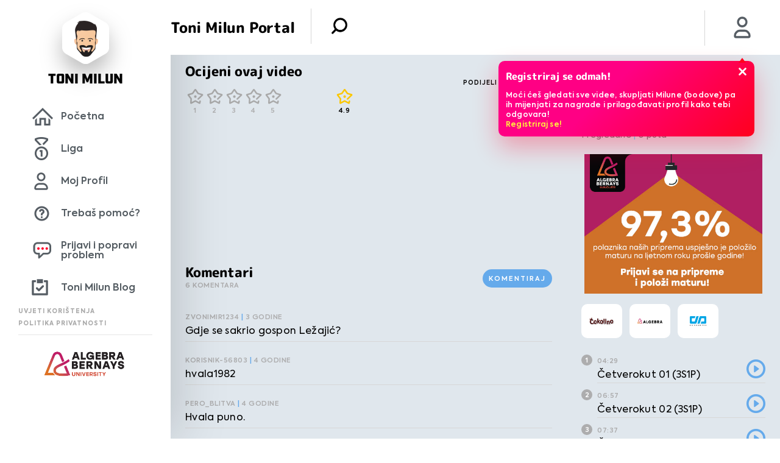

--- FILE ---
content_type: text/html; charset=UTF-8
request_url: https://www.tonimilun.hr/video/cetverokut-04-3s1p/
body_size: 7244
content:
<!DOCTYPE html>
<!--[if IE 8 ]><html lang="en" class="no-js ie8"> <![endif]-->
<!--[if IE 9 ]><html lang="en" class="no-js ie9"> <![endif]-->
<html lang="hr">

<head>
    <meta charset="utf-8">
    <title>Četverokut 04 (3S1P) - Toni Milun</title>

    <link rel="stylesheet" href="https://use.typekit.net/edy4oqg.css">
    <link rel="stylesheet" href="https://www.tonimilun.hr/wp-content/themes/toni-milun-wp-desktop/public/css/plugins.css">
    <meta name="format-detection" content="telephone=no">
    <meta name="viewport" content="width=device-width, initial-scale=1.0, maximum-scale=1.0, user-scalable=no">
    <meta name="google-site-verification" content="Yz1ylervLhraknIiX1BMn4_sbA7eZW7OWi18r56eRj4" />
    <link rel="apple-touch-icon" sizes="57x57" href="https://www.tonimilun.hr/wp-content/themes/toni-milun-wp-desktop/favicon/apple-icon-57x57.png">
    <link rel="apple-touch-icon" sizes="60x60" href="https://www.tonimilun.hr/wp-content/themes/toni-milun-wp-desktop/favicon/apple-icon-60x60.png">
    <link rel="apple-touch-icon" sizes="72x72" href="https://www.tonimilun.hr/wp-content/themes/toni-milun-wp-desktop/favicon/apple-icon-72x72.png">
    <link rel="apple-touch-icon" sizes="76x76" href="https://www.tonimilun.hr/wp-content/themes/toni-milun-wp-desktop/favicon/apple-icon-76x76.png">
    <link rel="apple-touch-icon" sizes="114x114" href="https://www.tonimilun.hr/wp-content/themes/toni-milun-wp-desktop/favicon/apple-icon-114x114.png">
    <link rel="apple-touch-icon" sizes="120x120" href="https://www.tonimilun.hr/wp-content/themes/toni-milun-wp-desktop/favicon/apple-icon-120x120.png">
    <link rel="apple-touch-icon" sizes="144x144" href="https://www.tonimilun.hr/wp-content/themes/toni-milun-wp-desktop/favicon/apple-icon-144x144.png">
    <link rel="apple-touch-icon" sizes="152x152" href="https://www.tonimilun.hr/wp-content/themes/toni-milun-wp-desktop/favicon/apple-icon-152x152.png">
    <link rel="apple-touch-icon" sizes="180x180" href="https://www.tonimilun.hr/wp-content/themes/toni-milun-wp-desktop/favicon/apple-icon-180x180.png">
    <link rel="icon" type="image/png" sizes="192x192"  href="https://www.tonimilun.hr/wp-content/themes/toni-milun-wp-desktop/favicon/android-icon-192x192.png">
    <link rel="icon" type="image/png" sizes="32x32" href="https://www.tonimilun.hr/wp-content/themes/toni-milun-wp-desktop/favicon/favicon-32x32.png">
    <link rel="icon" type="image/png" sizes="96x96" href="https://www.tonimilun.hr/wp-content/themes/toni-milun-wp-desktop/favicon/favicon-96x96.png">
    <link rel="icon" type="image/png" sizes="16x16" href="https://www.tonimilun.hr/wp-content/themes/toni-milun-wp-desktop/favicon/favicon-16x16.png">
    <link rel="manifest" href="https://www.tonimilun.hr/wp-content/themes/toni-milun-wp-desktop/favicon/site.webmanifest">
	<!-- Google tag (gtag.js) -->
<script async src="https://www.googletagmanager.com/gtag/js?id=G-XHR06R0P1C"></script>
<script>
  window.dataLayer = window.dataLayer || [];
  function gtag(){dataLayer.push(arguments);}
  gtag('js', new Date());

  gtag('config', 'G-XHR06R0P1C');
</script>
    <meta name="msapplication-TileColor" content="#ffffff">
    <meta name="msapplication-TileImage" content="https://www.tonimilun.hr/wp-content/themes/toni-milun-wp-desktop/favicon//ms-icon-144x144.png">
    <meta name="theme-color" content="#ffffff">
    <meta name="csrf-token" content="8a25aa8a5d">
    <meta name="description" content="Četverokut 04 (3S1P) - 3.srednje Matematika"/>
<meta property="og:description" content="Četverokut 04 (3S1P) - 3.srednje Matematika"/>
    <!--[if lt IE 9]>
    <script src="http://html5shiv.googlecode.com/svn/trunk/html5.js"></script>
    <![endif]-->
    <script type="text/javascript">
        var admin_url = 'https://www.tonimilun.hr/wp-admin/admin-ajax.php';
        var directory_uri = 'https://www.tonimilun.hr/wp-content/themes/toni-milun-wp-desktop';
        var home_url = 'https://www.tonimilun.hr';
    </script>
    <link rel="manifest" href="/manifest.json" />
    <script src="https://cdn.onesignal.com/sdks/OneSignalSDK.js" async=""></script>
    <script>
        var OneSignal = window.OneSignal || [];
        OneSignal.push(function() {OneSignal.init({appId: "35cbd9b3-48b7-4d2c-b9ca-1b3d26a6c24e",});});
    </script>
    <!-- Start of HubSpot Embed Code -->
    <script type="text/javascript" id="hs-script-loader" async defer src="//js.hs-scripts.com/8317478.js"></script>
<!-- End of HubSpot Embed Code -->
    <meta name='robots' content='index, follow, max-image-preview:large, max-snippet:-1, max-video-preview:-1' />
	<style>img:is([sizes="auto" i], [sizes^="auto," i]) { contain-intrinsic-size: 3000px 1500px }</style>
	
	<!-- This site is optimized with the Yoast SEO plugin v26.8 - https://yoast.com/product/yoast-seo-wordpress/ -->
	<link rel="canonical" href="https://www.tonimilun.hr/video/cetverokut-04-3s1p/" />
	<meta property="og:locale" content="hr_HR" />
	<meta property="og:type" content="article" />
	<meta property="og:title" content="Četverokut 04 (3S1P) - Toni Milun" />
	<meta property="og:url" content="https://www.tonimilun.hr/video/cetverokut-04-3s1p/" />
	<meta property="og:site_name" content="Toni Milun" />
	<meta property="article:modified_time" content="2019-03-19T21:54:04+00:00" />
	<meta property="og:image" content="https://www.tonimilun.hr/wp-content/uploads/2019/06/768511728_640.jpg" />
	<meta property="og:image:width" content="640" />
	<meta property="og:image:height" content="360" />
	<meta property="og:image:type" content="image/jpeg" />
	<meta name="twitter:card" content="summary_large_image" />
	<script type="application/ld+json" class="yoast-schema-graph">{"@context":"https://schema.org","@graph":[{"@type":"WebPage","@id":"https://www.tonimilun.hr/video/cetverokut-04-3s1p/","url":"https://www.tonimilun.hr/video/cetverokut-04-3s1p/","name":"Četverokut 04 (3S1P) - Toni Milun","isPartOf":{"@id":"https://www.tonimilun.hr/#website"},"primaryImageOfPage":{"@id":"https://www.tonimilun.hr/video/cetverokut-04-3s1p/#primaryimage"},"image":{"@id":"https://www.tonimilun.hr/video/cetverokut-04-3s1p/#primaryimage"},"thumbnailUrl":"https://www.tonimilun.hr/wp-content/uploads/2019/06/768511728_640.jpg","datePublished":"2019-03-19T15:22:37+00:00","dateModified":"2019-03-19T21:54:04+00:00","breadcrumb":{"@id":"https://www.tonimilun.hr/video/cetverokut-04-3s1p/#breadcrumb"},"inLanguage":"hr","potentialAction":[{"@type":"ReadAction","target":["https://www.tonimilun.hr/video/cetverokut-04-3s1p/"]}]},{"@type":"ImageObject","inLanguage":"hr","@id":"https://www.tonimilun.hr/video/cetverokut-04-3s1p/#primaryimage","url":"https://www.tonimilun.hr/wp-content/uploads/2019/06/768511728_640.jpg","contentUrl":"https://www.tonimilun.hr/wp-content/uploads/2019/06/768511728_640.jpg","width":640,"height":360},{"@type":"BreadcrumbList","@id":"https://www.tonimilun.hr/video/cetverokut-04-3s1p/#breadcrumb","itemListElement":[{"@type":"ListItem","position":1,"name":"Home","item":"https://www.tonimilun.hr/"},{"@type":"ListItem","position":2,"name":"Četverokut 04 (3S1P)"}]},{"@type":"WebSite","@id":"https://www.tonimilun.hr/#website","url":"https://www.tonimilun.hr/","name":"Toni Milun","description":"","potentialAction":[{"@type":"SearchAction","target":{"@type":"EntryPoint","urlTemplate":"https://www.tonimilun.hr/?s={search_term_string}"},"query-input":{"@type":"PropertyValueSpecification","valueRequired":true,"valueName":"search_term_string"}}],"inLanguage":"hr"}]}</script>
	<!-- / Yoast SEO plugin. -->


<link rel='dns-prefetch' href='//ajax.googleapis.com' />
<link rel='dns-prefetch' href='//www.google.com' />
<link rel='stylesheet' id='wp-block-library-css' href='https://www.tonimilun.hr/wp-includes/css/dist/block-library/style.min.css?ver=6.8.3' type='text/css' media='all' />
<style id='classic-theme-styles-inline-css' type='text/css'>
/*! This file is auto-generated */
.wp-block-button__link{color:#fff;background-color:#32373c;border-radius:9999px;box-shadow:none;text-decoration:none;padding:calc(.667em + 2px) calc(1.333em + 2px);font-size:1.125em}.wp-block-file__button{background:#32373c;color:#fff;text-decoration:none}
</style>
<style id='global-styles-inline-css' type='text/css'>
:root{--wp--preset--aspect-ratio--square: 1;--wp--preset--aspect-ratio--4-3: 4/3;--wp--preset--aspect-ratio--3-4: 3/4;--wp--preset--aspect-ratio--3-2: 3/2;--wp--preset--aspect-ratio--2-3: 2/3;--wp--preset--aspect-ratio--16-9: 16/9;--wp--preset--aspect-ratio--9-16: 9/16;--wp--preset--color--black: #000000;--wp--preset--color--cyan-bluish-gray: #abb8c3;--wp--preset--color--white: #ffffff;--wp--preset--color--pale-pink: #f78da7;--wp--preset--color--vivid-red: #cf2e2e;--wp--preset--color--luminous-vivid-orange: #ff6900;--wp--preset--color--luminous-vivid-amber: #fcb900;--wp--preset--color--light-green-cyan: #7bdcb5;--wp--preset--color--vivid-green-cyan: #00d084;--wp--preset--color--pale-cyan-blue: #8ed1fc;--wp--preset--color--vivid-cyan-blue: #0693e3;--wp--preset--color--vivid-purple: #9b51e0;--wp--preset--gradient--vivid-cyan-blue-to-vivid-purple: linear-gradient(135deg,rgba(6,147,227,1) 0%,rgb(155,81,224) 100%);--wp--preset--gradient--light-green-cyan-to-vivid-green-cyan: linear-gradient(135deg,rgb(122,220,180) 0%,rgb(0,208,130) 100%);--wp--preset--gradient--luminous-vivid-amber-to-luminous-vivid-orange: linear-gradient(135deg,rgba(252,185,0,1) 0%,rgba(255,105,0,1) 100%);--wp--preset--gradient--luminous-vivid-orange-to-vivid-red: linear-gradient(135deg,rgba(255,105,0,1) 0%,rgb(207,46,46) 100%);--wp--preset--gradient--very-light-gray-to-cyan-bluish-gray: linear-gradient(135deg,rgb(238,238,238) 0%,rgb(169,184,195) 100%);--wp--preset--gradient--cool-to-warm-spectrum: linear-gradient(135deg,rgb(74,234,220) 0%,rgb(151,120,209) 20%,rgb(207,42,186) 40%,rgb(238,44,130) 60%,rgb(251,105,98) 80%,rgb(254,248,76) 100%);--wp--preset--gradient--blush-light-purple: linear-gradient(135deg,rgb(255,206,236) 0%,rgb(152,150,240) 100%);--wp--preset--gradient--blush-bordeaux: linear-gradient(135deg,rgb(254,205,165) 0%,rgb(254,45,45) 50%,rgb(107,0,62) 100%);--wp--preset--gradient--luminous-dusk: linear-gradient(135deg,rgb(255,203,112) 0%,rgb(199,81,192) 50%,rgb(65,88,208) 100%);--wp--preset--gradient--pale-ocean: linear-gradient(135deg,rgb(255,245,203) 0%,rgb(182,227,212) 50%,rgb(51,167,181) 100%);--wp--preset--gradient--electric-grass: linear-gradient(135deg,rgb(202,248,128) 0%,rgb(113,206,126) 100%);--wp--preset--gradient--midnight: linear-gradient(135deg,rgb(2,3,129) 0%,rgb(40,116,252) 100%);--wp--preset--font-size--small: 13px;--wp--preset--font-size--medium: 20px;--wp--preset--font-size--large: 36px;--wp--preset--font-size--x-large: 42px;--wp--preset--spacing--20: 0.44rem;--wp--preset--spacing--30: 0.67rem;--wp--preset--spacing--40: 1rem;--wp--preset--spacing--50: 1.5rem;--wp--preset--spacing--60: 2.25rem;--wp--preset--spacing--70: 3.38rem;--wp--preset--spacing--80: 5.06rem;--wp--preset--shadow--natural: 6px 6px 9px rgba(0, 0, 0, 0.2);--wp--preset--shadow--deep: 12px 12px 50px rgba(0, 0, 0, 0.4);--wp--preset--shadow--sharp: 6px 6px 0px rgba(0, 0, 0, 0.2);--wp--preset--shadow--outlined: 6px 6px 0px -3px rgba(255, 255, 255, 1), 6px 6px rgba(0, 0, 0, 1);--wp--preset--shadow--crisp: 6px 6px 0px rgba(0, 0, 0, 1);}:where(.is-layout-flex){gap: 0.5em;}:where(.is-layout-grid){gap: 0.5em;}body .is-layout-flex{display: flex;}.is-layout-flex{flex-wrap: wrap;align-items: center;}.is-layout-flex > :is(*, div){margin: 0;}body .is-layout-grid{display: grid;}.is-layout-grid > :is(*, div){margin: 0;}:where(.wp-block-columns.is-layout-flex){gap: 2em;}:where(.wp-block-columns.is-layout-grid){gap: 2em;}:where(.wp-block-post-template.is-layout-flex){gap: 1.25em;}:where(.wp-block-post-template.is-layout-grid){gap: 1.25em;}.has-black-color{color: var(--wp--preset--color--black) !important;}.has-cyan-bluish-gray-color{color: var(--wp--preset--color--cyan-bluish-gray) !important;}.has-white-color{color: var(--wp--preset--color--white) !important;}.has-pale-pink-color{color: var(--wp--preset--color--pale-pink) !important;}.has-vivid-red-color{color: var(--wp--preset--color--vivid-red) !important;}.has-luminous-vivid-orange-color{color: var(--wp--preset--color--luminous-vivid-orange) !important;}.has-luminous-vivid-amber-color{color: var(--wp--preset--color--luminous-vivid-amber) !important;}.has-light-green-cyan-color{color: var(--wp--preset--color--light-green-cyan) !important;}.has-vivid-green-cyan-color{color: var(--wp--preset--color--vivid-green-cyan) !important;}.has-pale-cyan-blue-color{color: var(--wp--preset--color--pale-cyan-blue) !important;}.has-vivid-cyan-blue-color{color: var(--wp--preset--color--vivid-cyan-blue) !important;}.has-vivid-purple-color{color: var(--wp--preset--color--vivid-purple) !important;}.has-black-background-color{background-color: var(--wp--preset--color--black) !important;}.has-cyan-bluish-gray-background-color{background-color: var(--wp--preset--color--cyan-bluish-gray) !important;}.has-white-background-color{background-color: var(--wp--preset--color--white) !important;}.has-pale-pink-background-color{background-color: var(--wp--preset--color--pale-pink) !important;}.has-vivid-red-background-color{background-color: var(--wp--preset--color--vivid-red) !important;}.has-luminous-vivid-orange-background-color{background-color: var(--wp--preset--color--luminous-vivid-orange) !important;}.has-luminous-vivid-amber-background-color{background-color: var(--wp--preset--color--luminous-vivid-amber) !important;}.has-light-green-cyan-background-color{background-color: var(--wp--preset--color--light-green-cyan) !important;}.has-vivid-green-cyan-background-color{background-color: var(--wp--preset--color--vivid-green-cyan) !important;}.has-pale-cyan-blue-background-color{background-color: var(--wp--preset--color--pale-cyan-blue) !important;}.has-vivid-cyan-blue-background-color{background-color: var(--wp--preset--color--vivid-cyan-blue) !important;}.has-vivid-purple-background-color{background-color: var(--wp--preset--color--vivid-purple) !important;}.has-black-border-color{border-color: var(--wp--preset--color--black) !important;}.has-cyan-bluish-gray-border-color{border-color: var(--wp--preset--color--cyan-bluish-gray) !important;}.has-white-border-color{border-color: var(--wp--preset--color--white) !important;}.has-pale-pink-border-color{border-color: var(--wp--preset--color--pale-pink) !important;}.has-vivid-red-border-color{border-color: var(--wp--preset--color--vivid-red) !important;}.has-luminous-vivid-orange-border-color{border-color: var(--wp--preset--color--luminous-vivid-orange) !important;}.has-luminous-vivid-amber-border-color{border-color: var(--wp--preset--color--luminous-vivid-amber) !important;}.has-light-green-cyan-border-color{border-color: var(--wp--preset--color--light-green-cyan) !important;}.has-vivid-green-cyan-border-color{border-color: var(--wp--preset--color--vivid-green-cyan) !important;}.has-pale-cyan-blue-border-color{border-color: var(--wp--preset--color--pale-cyan-blue) !important;}.has-vivid-cyan-blue-border-color{border-color: var(--wp--preset--color--vivid-cyan-blue) !important;}.has-vivid-purple-border-color{border-color: var(--wp--preset--color--vivid-purple) !important;}.has-vivid-cyan-blue-to-vivid-purple-gradient-background{background: var(--wp--preset--gradient--vivid-cyan-blue-to-vivid-purple) !important;}.has-light-green-cyan-to-vivid-green-cyan-gradient-background{background: var(--wp--preset--gradient--light-green-cyan-to-vivid-green-cyan) !important;}.has-luminous-vivid-amber-to-luminous-vivid-orange-gradient-background{background: var(--wp--preset--gradient--luminous-vivid-amber-to-luminous-vivid-orange) !important;}.has-luminous-vivid-orange-to-vivid-red-gradient-background{background: var(--wp--preset--gradient--luminous-vivid-orange-to-vivid-red) !important;}.has-very-light-gray-to-cyan-bluish-gray-gradient-background{background: var(--wp--preset--gradient--very-light-gray-to-cyan-bluish-gray) !important;}.has-cool-to-warm-spectrum-gradient-background{background: var(--wp--preset--gradient--cool-to-warm-spectrum) !important;}.has-blush-light-purple-gradient-background{background: var(--wp--preset--gradient--blush-light-purple) !important;}.has-blush-bordeaux-gradient-background{background: var(--wp--preset--gradient--blush-bordeaux) !important;}.has-luminous-dusk-gradient-background{background: var(--wp--preset--gradient--luminous-dusk) !important;}.has-pale-ocean-gradient-background{background: var(--wp--preset--gradient--pale-ocean) !important;}.has-electric-grass-gradient-background{background: var(--wp--preset--gradient--electric-grass) !important;}.has-midnight-gradient-background{background: var(--wp--preset--gradient--midnight) !important;}.has-small-font-size{font-size: var(--wp--preset--font-size--small) !important;}.has-medium-font-size{font-size: var(--wp--preset--font-size--medium) !important;}.has-large-font-size{font-size: var(--wp--preset--font-size--large) !important;}.has-x-large-font-size{font-size: var(--wp--preset--font-size--x-large) !important;}
:where(.wp-block-post-template.is-layout-flex){gap: 1.25em;}:where(.wp-block-post-template.is-layout-grid){gap: 1.25em;}
:where(.wp-block-columns.is-layout-flex){gap: 2em;}:where(.wp-block-columns.is-layout-grid){gap: 2em;}
:root :where(.wp-block-pullquote){font-size: 1.5em;line-height: 1.6;}
</style>
<link rel='stylesheet' id='topbar-css' href='https://www.tonimilun.hr/wp-content/plugins/top-bar/inc/../css/topbar_style.css?ver=6.8.3' type='text/css' media='all' />
<link rel='stylesheet' id='style-css' href='https://www.tonimilun.hr/wp-content/themes/toni-milun-wp-desktop/public/css/style.css?id=07c5d7111ce61790a419&#038;ver=1.11' type='text/css' media='' />
<script type="text/javascript" src="//ajax.googleapis.com/ajax/libs/jquery/1.9.1/jquery.min.js?ver=1.9.1&#039; defer " id="jquery-js"></script>
<script type="text/javascript" id="topbar_frontjs-js-extra">
/* <![CDATA[ */
var tpbr_settings = {"fixed":"fixed","user_who":"notloggedin","guests_or_users":"all","message":"KONFERENCIJA FINANCIJSKE PISMENOSTI TONI MILUN 2.0","status":"active","yn_button":"button","color":"#12bece","button_text":"Saznaj vi\u0161e","button_url":"https:\/\/www.tonimilun.hr\/konferencija\/","button_behavior":"newwindow","is_admin_bar":"no","detect_sticky":"1"};
/* ]]> */
</script>
<script type="text/javascript" src="https://www.tonimilun.hr/wp-content/plugins/top-bar/inc/../js/tpbr_front.min.js?ver=6.8.3&#039; defer " id="topbar_frontjs-js"></script>
<script type="text/javascript" src="https://www.tonimilun.hr/wp-content/themes/toni-milun-wp-desktop/public/js/manifest.js?id=6f15dea8d66323084b11&amp;ver=1.11&#039; defer " id="manifest-js"></script>
<script type="text/javascript" src="https://www.tonimilun.hr/wp-content/themes/toni-milun-wp-desktop/public/js/vendor.js?id=7345fe10890884c256de&amp;ver=1.11&#039; defer " id="vendor-js"></script>
<script type="text/javascript" src="https://www.tonimilun.hr/wp-content/themes/toni-milun-wp-desktop/public/js/polyfill.min.js?id=c23cc96e096fd703d3ef&amp;ver=7.4.5&#039; defer " id="polyfill-js"></script>
<link rel="https://api.w.org/" href="https://www.tonimilun.hr/wp-json/" /><link rel='shortlink' href='https://www.tonimilun.hr/?p=1556' />
<link rel="alternate" title="oEmbed (JSON)" type="application/json+oembed" href="https://www.tonimilun.hr/wp-json/oembed/1.0/embed?url=https%3A%2F%2Fwww.tonimilun.hr%2Fvideo%2Fcetverokut-04-3s1p%2F" />
<link rel="alternate" title="oEmbed (XML)" type="text/xml+oembed" href="https://www.tonimilun.hr/wp-json/oembed/1.0/embed?url=https%3A%2F%2Fwww.tonimilun.hr%2Fvideo%2Fcetverokut-04-3s1p%2F&#038;format=xml" />
		<style type="text/css" id="wp-custom-css">
			.bottom-bar .footer {
    position: relative!important;
}

#wfboxOverlay,.zlatnikIntro-wrap.league-reminder{
	display:none!important;
}

#tpbr_topbar,.logotonic{display:none!important;}

.page-id-6{opacity: 1!important;}
#app {	opacity: 1!important;}

.miluni{display:none!important;}		</style>
		</head>

<body class="wp-singular video-template-default single single-video postid-1556 wp-theme-toni-milun-wp-desktop  app-inner-no-flex singular">

<!-- Header -->
<header id="page-header">

</header>
<!-- /Header -->


<div id="navigation-controller" ref="navigationRef" data-userstatus="">
    
    
    <feedback-form-main :user_data='[]'></feedback-form-main>
    <league-reminder></league-reminder>
</div>

<div class="top-bar" data-method="navigationController">

    <!-- Beta mark -->
<!--    <img class="beta-mark" src="--><?//= get_template_directory_uri(); ?><!--/public/img/sample/beta.png" alt="beta mark">-->

    <!-- tag -->
    <div class="tag">
        <span>
            <i style="background-image: url(https://www.tonimilun.hr/wp-content/themes/toni-milun-wp-desktop/public/img/sample/milun.png); cursor: pointer;" onclick="window.location.href=home_url"></i>
        </span>
        <p class="name">Toni Milun</p>
    </div>

    <!-- title -->
    <p class="title" data-title="Toni Milun Portal"></p>
    <a href="#" class="main-button" id="main-button"></a>
            <a href="https://www.tonimilun.hr/prijava">
            <div id="profile-img-header" class="profile-img"
                 style="background-image: url(https://www.tonimilun.hr/wp-content/themes/toni-milun-wp-desktop/public/img/icons/icon-profil.png); background-size: 50%;"></div>
        </a>
    
    
    <!-- notice wrapper, personalize excluded -->
            <div class="notice-wrapper" id="popup-app">
            <!-- guest users popups -->
            <keep-alive>

                                    <basic-guest-popup :popups='[{"id":305,"title":" Registriraj se odmah!","content":"Mo\u0107i \u0107e\u0161 gledati sve videe, skupljati Milune (bodove) pa ih mijenjati za nagrade i prilago\u0111avati profil kako tebi odgovara!<br><a href=\"https:\/\/www.tonimilun.hr\/novi-racun\">Registriraj se!<\/a>","url":"https:\/\/www.tonimilun.hr\/novi-racun"}]'></basic-guest-popup>
                
                <!-- show component only if percentage is < 100 -->
                <account-percentage :percentage="personalization_percentage"
                v-if="personalization_percentage && personalization_percentage < 100"></account-percentage>


                <!-- Basic reward -->
                <basic-reward v-if="basicRewardWon" :reward_message="basicRewardMessage" :reward="basicReward"></basic-reward>

                <!-- gold reward -->
                <gold-reward v-if="goldRewardWon" :reward_message="goldRewardMessage" :reward="goldReward"></gold-reward>

            </keep-alive>
        </div>
    
    <!-- search-dropdown -->
    <form method="get" action="https://www.tonimilun.hr/" id="search-form">
        <div class="search-wrapper">
            <ul class="search-dropdown cf">
                <li>
                    <input type="text" id="s" name="s" placeholder="Unesite pojam" value="">
                    <a href="#" class="delete"></a>
                </li>
                <li>
                    <p>
                        Gradivo
                        <select name="class" data-method="customDropdown">
                            <option selected value="31">Svo gradivo</option><option value="11" >1.srednje</option><option value="12" >2.srednje</option><option value="13" >3.srednje</option><option value="14" >4.srednje</option><option value="8" >5.razred</option><option value="9" >6.razred</option><option value="2" >7.razred</option><option value="10" >8.razred</option><option value="19" >Fakultet</option>                        </select>
                    </p>
                </li>
                <li>
                    <p>
                        Predmet
                        <select name="case" data-method="customDropdown">
                            <option selected value="">Svi predmeti</option><option value="106" >Državna matura fizika</option><option value="107" >Državna matura kemija</option><option value="105" >Državna matura matematika</option><option value="5" >Fizika</option><option value="4" >Hrvatski jezik</option><option value="3" >Matematika</option><option value="22" >Poslovna matematika</option><option value="21" >Računovodstvo</option><option value="6" >Statistika</option><option value="15" >Vedska matematika</option>                        </select>
                    </p>
                </li>
                <li>
                    <a href="#" id="search-button" class="button-1 thin no-shadow no-arrow red"><span>Pretraži</span></a>
                </li>
            </ul>
        </div>
    </form>
</div>

<div class="bottom-bar cf">
    <!-- <a href="#" class="main-button" id="main-button"></a> -->

    <ul>
        <li class="home">
            <a href="https://www.tonimilun.hr" class="ga-nav-home">Početna</a>
        </li>
        <li class="miluni">
            <a href="https://www.tonimilun.hr/store" class="ga-nav-miluni">Miluni</a>
        </li>
        <li class="liga">
            <a href="https://www.tonimilun.hr/toni-milun-liga-info/" class="ga-nav-league">Liga</a>
        </li>
                    <li class="profile">
                    <a href="https://www.tonimilun.hr/moj-profil"  class="ga-nav-profile">Moj Profil</a>
            </li>
                <li class="help">
            <a href="https://www.tonimilun.hr/cesto-postavljena-pitanja"  class="ga-nav-help">Trebaš pomoć?</a>
        </li>
        <li class="feedback">
            <a href="#"  class="ga-nav-feedback feedback-form-action">Prijavi i popravi problem</a>
        </li>
        <li class="blog" style="padding: 0">
            <a href="https://www.tonimilun.hr/blog/"  class="ga-nav-blog">Toni Milun Blog</a>
        </li>
    </ul>
<a target="_blank" class="logotonic" href="https://bit.ly/ToniMilun-AppGallery"><img style="width: 100%; max-width:300px!important;padding: 5px 50px;" src="https://www.tonimilun.hr/wp-content/uploads/2022/03/AppGallery-ikona-1080x403-1.png"/></a><a  target="_blank" class="logotonic" href="https://bit.ly/ToniMilun-GooglePlay"> <img style="width: 100%; padding: 5px 50px;" src="https://www.tonimilun.hr/wp-content/uploads/2022/03/Google-play-ikona-1080x403-1.png"/></a><a target="_blank"  class="logotonic" href="https://apple.co/3JIBDRJ"><img style="width: 100%; padding: 5px 50px;" src="https://www.tonimilun.hr/wp-content/uploads/2022/03/App-Store-ikona-1080x403-1.png"/></a>
    <div class="footer">
        <a href="https://www.tonimilun.hr/uvjeti-koristenja/" class="ga-terms">Uvjeti korištenja</a>
        <a href="https://www.tonimilun.hr/politika-privatnosti/" class="ga-privacy">Politika privatnosti</a>
        <hr>
        <div>
           <center><img style="max-width:150px; height:auto;" src="https://www.tonimilun.hr/wp-content/uploads/2025/10/University-Algebra-Bernays-logo_boja-crno_h.png"/>
           </center>
        </div>
    </div>
</div>
<style>a.logotonic:hover img { transition:all 0.4s; padding: 5px 40px!important;}.logotonic{display:block;transition:all 0.4s;} .logotonic img{transition:all 0.4s;} .logotonic img{max-width:300px!important;}</style>
<script>
    document.querySelector('#search-button.button-1').addEventListener('click', function (e) {
        e.preventDefault();
        document.getElementById("search-form").submit();
    });
</script>
<!-- Main -->
<div id="app" class="single-video-app">
    <div class="app-inner">
        <video-main :current_video_id='1556'
                    :current_user_id='0'
                    :current_user_name='""'
                    :is_user_logged ='false'>
        </video-main>
    </div>

</div>
<!-- /Main -->

<script type="speculationrules">
{"prefetch":[{"source":"document","where":{"and":[{"href_matches":"\/*"},{"not":{"href_matches":["\/wp-*.php","\/wp-admin\/*","\/wp-content\/uploads\/*","\/wp-content\/*","\/wp-content\/plugins\/*","\/wp-content\/themes\/toni-milun-wp-desktop\/*","\/*\\?(.+)"]}},{"not":{"selector_matches":"a[rel~=\"nofollow\"]"}},{"not":{"selector_matches":".no-prefetch, .no-prefetch a"}}]},"eagerness":"conservative"}]}
</script>
<script type="text/javascript" src="https://www.tonimilun.hr/wp-content/themes/toni-milun-wp-desktop/public/js/app.js?id=a70f184e32d7f59acd9f&amp;ver=1.11&#039; defer " id="app-js"></script>
<script type="text/javascript" src="//www.google.com/recaptcha/api.js?onload=vueRecaptchaApiLoaded&amp;render=explicit&amp;hl=hr&amp;ver=6.8.3&#039; defer " id="captcha-js"></script>
<footer id="page-footer"></footer>
</body>
</html>
<!--
Performance optimized by W3 Total Cache. Learn more: https://www.boldgrid.com/w3-total-cache/

Object Caching 44/62 objects using Memcached
Page Caching using Memcached 
Database Caching 1/12 queries in 0.007 seconds using Memcached

Served from: www.tonimilun.hr @ 2026-01-25 13:20:09 by W3 Total Cache
-->